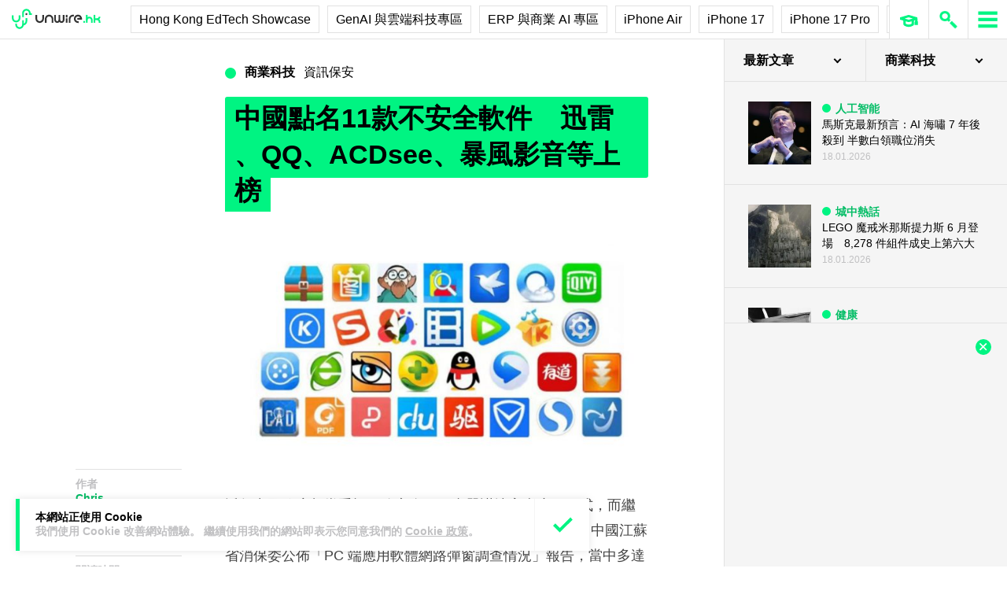

--- FILE ---
content_type: text/html; charset=utf-8
request_url: https://www.google.com/recaptcha/api2/aframe
body_size: 267
content:
<!DOCTYPE HTML><html><head><meta http-equiv="content-type" content="text/html; charset=UTF-8"></head><body><script nonce="-z6LSb6zXbO9vvEbV9dr2w">/** Anti-fraud and anti-abuse applications only. See google.com/recaptcha */ try{var clients={'sodar':'https://pagead2.googlesyndication.com/pagead/sodar?'};window.addEventListener("message",function(a){try{if(a.source===window.parent){var b=JSON.parse(a.data);var c=clients[b['id']];if(c){var d=document.createElement('img');d.src=c+b['params']+'&rc='+(localStorage.getItem("rc::a")?sessionStorage.getItem("rc::b"):"");window.document.body.appendChild(d);sessionStorage.setItem("rc::e",parseInt(sessionStorage.getItem("rc::e")||0)+1);localStorage.setItem("rc::h",'1768731910046');}}}catch(b){}});window.parent.postMessage("_grecaptcha_ready", "*");}catch(b){}</script></body></html>

--- FILE ---
content_type: text/css
request_url: https://cdn.unwire.hk/wp-content/plugins/easy-social-share-buttons3/assets/css/easy-social-share-buttons.min.css?ver=10.8
body_size: 11306
content:
.essb-mobile-sharebar,.essb-mobile-sharepoint{background-color:#111;color:#fafafa;position:fixed}.essb_clear{clear:both!important}.essb_links{word-wrap:normal!important;clear:both;margin:1em 0}.essb_links li,.essb_links li a,.essb_links li a .essb_icon,.essb_links li a .essb_network_name,.essb_links ul{font-size:100%;background-image:none;line-height:1em;text-transform:none;font-weight:400;margin:0;padding:0;border:0;outline:0;-webkit-box-sizing:content-box;box-sizing:content-box;-webkit-transform:translate3d(0,0,0);transform:translate3d(0,0,0);-webkit-font-smoothing:antialiased}.essb_links li,.essb_links ul{padding:0!important;margin:0!important;list-style:none!important}.essb_links li,.essb_links li a,.essb_links li a .essb_icon,.essb_links li a .essb_network_name{display:inline-block;vertical-align:middle}.essb_links li a{margin:2px 5px 2px 0;color:#fff!important;text-decoration:none;font-size:100%;background-clip:padding-box;-webkit-transition:.2s linear;transition:.2s linear}.essb_links .essb_icon{width:36px;height:36px;background-position:center;background-repeat:no-repeat}.essb-followme.essb-followme-full .essb_links,.essb_links .essb_vertical_name li a,.essb_links.essb_counter_modern_bottom.essb_counters .essb_icon,.essb_links.essb_links_center,.essb_links.essb_links_center li,.essb_links.essb_links_center li a,.essb_links.essb_network_align_center{text-align:center}.essb_links .essb_vertical_name li a .essb_network_name{display:block;margin:0 10px 8px}.essb-forced-hidden-always,.essb-pin .essb_links .essb-location-customize,.essb_displayed_sidebar .essb-sidebar-closed-clicked .essb_network_name,.essb_displayed_sidebar .essb_item.essb_after_more,.essb_displayed_sidebar .essb_link_less,.essb_displayed_sidebar:hover .essb_link_sidebar-close .essb_network_name,.essb_displayed_sidebar_right .essb_item.essb_after_more,.essb_links .essb_force_hide_name .essb_network_name,.essb_links .essb_hide_icon .essb_icon,.essb_links .essb_hide_icon .essb_svg_icon{display:none!important}.essb_displayed_sidebar_right .essb_links_list li.essb_totalcount_item .essb_t_l_big,.essb_displayed_sidebar_right .essb_links_list li.essb_totalcount_item .essb_t_r_big,.essb_links .essb_force_hide_name .essb_icon,.essb_links .essb_force_hide_name .essb_svg_icon,.essb_links.essb_displayed_sidebar .essb_totalcount_item .essb_t_l,.essb_links.essb_displayed_sidebar .essb_totalcount_item .essb_t_l_big,.essb_links.essb_displayed_sidebar .essb_totalcount_item .essb_t_r,.essb_links.essb_displayed_sidebar .essb_totalcount_item .essb_t_r_big,.essb_links.essb_width_flex li:last-of-type,.essb_links.essb_width_flex.essb_displayed_sidebar li:not(.essb_totalcount_item){margin-right:0!important}.essb_links .essb_hide_icon .essb_network_name{padding:10px 15px;margin-right:0!important}.essb_links .essb_hide_name a .essb_network_name{max-width:0;white-space:nowrap!important;overflow:hidden;-webkit-transition:.2s ease-in-out;transition:.2s ease-in-out;margin-right:0}.essb-followme.essb-followme-left .essb_links .essb_totalcount_item .essb_t_l_big,.essb_links .essb_hide_name a .essb_icon,.essb_links li a .essb_network_name.essb_noname{margin-right:0}.essb_links .essb_hide_name a:hover .essb_network_name,.essb_links.essb_sharebtn_button .essb_hide_name .essb_link_sharebtn a .essb_network_name,.essb_links.essb_sharebtn_text .essb_hide_name .essb_link_sharebtn a .essb_network_name{max-width:420px;margin-right:10px}.essb_links li a:hover .essb_counter_insidehover,.essb_links.essb_sharebtn_button .essb_force_hide_name .essb_link_sharebtn .essb_network_name,.essb_links.essb_sharebtn_text .essb_force_hide_name .essb_link_sharebtn .essb_network_name{display:inline-block}.essb_links.essb_sharebtn_counter_bottom .essb_link_sharebtn .essb_network_name{display:block!important;text-align:center;margin-right:0!important;font-size:10px;margin-bottom:5px}.essb_links.essb_sharebtn_text .essb_link_sharebtn .essb_icon{visibility:hidden;width:10px}.essb_links.essb_sharebtn_icon .essb_hide_icon .essb_link_sharebtn .essb_icon{display:inline-block;margin-right:0}.essb_links.essb_sharebtn_icon .essb_hide_icon .essb_link_sharebtn .essb_network_name{padding:0}.essb_links .essb_icon:before{font-size:18px!important;text-align:center;position:absolute;top:9px;left:9px}.essb_links li a .essb_network_name{margin-right:15px;font-size:14px}.essb_links.essb_network_align_right .essb_network_name{float:right;margin-top:10px}.essb_links.essb_links_right{text-align:right}.essb-mobile-sharebottom .essb_width_columns_4 li,.essb_links.essb_width_columns_4 li{width:25%}.essb-mobile-sharebottom .essb_width_columns_5 li,.essb_links.essb_width_columns_5 li{width:20%}.essb-mobile-sharebottom .essb_width_columns_6 li,.essb_links.essb_width_columns_6 li{width:16.6666%}.essb-mobile-sharebottom .essb_width_columns_7 li,.essb_links.essb_width_columns_7 li{width:14.285%}.essb-mobile-sharebottom .essb_width_columns_8 li,.essb_links.essb_width_columns_8 li{width:12.5%}.essb_links.essb_width_columns_9 li{width:11.1111%}.essb_links.essb_width_columns_10 li{width:10%}.essb_links.essb_width_columns_3 li{width:33.3333%}.essb-mobile-sharebottom .essb_width_columns_2 li,.essb_links.essb_width_columns_2 li{width:50%}.essb-mobile-sharebottom .essb_width_columns_2 li a,.essb-mobile-sharebottom .essb_width_columns_3 li a,.essb-mobile-sharebottom .essb_width_columns_4 li a,.essb-mobile-sharebottom .essb_width_columns_5 li a,.essb-mobile-sharebottom .essb_width_columns_6 li a,.essb-mobile-sharebottom .essb_width_columns_7 li a,.essb-mobile-sharebottom .essb_width_columns_8 li a,.essb_links.essb_nospace.essb_width_columns_1 li a,.essb_links.essb_nospace.essb_width_columns_10 li a,.essb_links.essb_nospace.essb_width_columns_2 li a,.essb_links.essb_nospace.essb_width_columns_3 li a,.essb_links.essb_nospace.essb_width_columns_4 li a,.essb_links.essb_nospace.essb_width_columns_5 li a,.essb_links.essb_nospace.essb_width_columns_6 li a,.essb_links.essb_nospace.essb_width_columns_7 li a,.essb_links.essb_nospace.essb_width_columns_8 li a,.essb_links.essb_nospace.essb_width_columns_9 li a,.essb_links.essb_width_columns_1 li{width:100%}.essb_links.essb_width_columns_1 li a,.essb_links.essb_width_columns_2 li a,.essb_links.essb_width_columns_3 li a,.essb_links.essb_width_columns_4 li a,.essb_links.essb_width_columns_5 li a{width:98%}.essb_links.essb_width_columns_10 li a,.essb_links.essb_width_columns_6 li a,.essb_links.essb_width_columns_7 li a,.essb_links.essb_width_columns_8 li a,.essb_links.essb_width_columns_9 li a{width:96%}.essb_nospace li a{margin-right:0!important;margin-bottom:0!important}.essb_links.essb_width_flex ul{display:flex;flex-direction:row;-webkit-flex-direction:row;align-items:stretch;-webkit-align-items:stretch}.essb_links.essb_width_flex li{flex:1;-webkit-flex:1;transition:flex .1s ease-in-out}.essb_links.essb_width_flex li:not(.essb_totalcount_item):hover{flex:1.3;-webkit-flex:1.3}.essb_links.essb_width_flex li:not(.essb_totalcount_item){margin-right:8px!important}.essb_links.essb_width_flex li a{width:100%;white-space:nowrap!important}.essb_links.essb_width_flex.essb_nospace li a{width:100%!important}.essb_links.essb_width_flex li.essb_link_less,.essb_links.essb_width_flex li.essb_link_more,.essb_links.essb_width_flex li.essb_link_more_dots,.essb_links.essb_width_flex li.essb_totalcount_item{width:inherit}.essb_links.essb_width_flex li.essb_link_less,.essb_links.essb_width_flex li.essb_totalcount_item{margin:auto 0!important;flex:none!important;-webkit-flex:none!important}.essb_links.essb_width_flex li.essb_totalcount_item .essb_totalcount.essb_t_l_big,.essb_links.essb_width_flex li.essb_totalcount_item .essb_totalcount.essb_t_r_big{margin-right:0;margin-left:0;padding:0 10px}.essb_links.essb_fixed{position:fixed;top:0;background:#fff;display:block;padding-top:10px;padding-bottom:10px;padding-right:10px;z-index:2000}.essb-adholder-bottom.essb-mobile-break,.essb-forced-hidden,.essb-mobile-sharebottom.essb-mobile-break,.essb_displayed_sidebar.essb_displayed_sidebar_right .essb_link_sidebar-close.essb-sidebar-closed-clicked a .essb_icon_sidebar-close .essb-svg-icon-chevron-right,.essb_displayed_sidebar.essb_displayed_sidebar_right .essb_link_sidebar-close:not(.essb-sidebar-closed-clicked) a .essb_icon_sidebar-close .essb-svg-icon-chevron-left,.essb_displayed_sidebar:not(.essb_displayed_sidebar_right) .essb_link_sidebar-close.essb-sidebar-closed-clicked a .essb_icon_sidebar-close .essb-svg-icon-chevron-left,.essb_displayed_sidebar:not(.essb_displayed_sidebar_right) .essb_link_sidebar-close:not(.essb-sidebar-closed-clicked) a .essb_icon_sidebar-close .essb-svg-icon-chevron-right,.essb_links .essb_after_more,.essb_links .essb_link_less a .essb_network_name,.essb_links .essb_link_more a .essb_network_name,.essb_links .essb_link_more_dots a .essb_network_name{display:none}.essb_links .essb-s-c-light,.essb_links .essb-s-ch-light:hover{color:#fff!important;fill:#fff}.essb_links .essb-s-c-dark,.essb_links .essb-s-ch-dark:hover{color:#212121!important;fill:#212121}.essb_links .essb-s-bgh-dark,.essb_links.essb_template_clear-retina li a:focus .essb_icon,.essb_links.essb_template_clear-retina li a:hover .essb_icon,.essb_links.essb_template_grey-round-retina li a:focus,.essb_links.essb_template_grey-round-retina li a:hover{background-color:#212121!important}.essb_links .essb-s-bh-dark:hover{border-color:#212121}.essb_links .essb_link_svg_icon .essb_icon{display:inline-flex;align-items:center;justify-content:center}.essb_links .essb_link_svg_icon svg{height:18px;width:auto;fill:currentColor}.essb_links .essb-s-bg-network,.essb_links .essb-s-bgh-network:hover{background-color:var(--essb-network)!important}.essb_links .essb-s-c-network,.essb_links .essb-s-ch-network:hover{color:var(--essb-network)!important;fill:var(--essb-network)}.essb_links .essb-s-b-network{border-color:var(--essb-network)}.essb_links .essb-s-bh-network:hover{border-color:var(--essb-network)!important}.essb_links .essb_counter:after,.essb_links .essb_counter_right:before{top:50%;margin-top:-4px;border-bottom:4px solid transparent;border-top:4px solid transparent;content:"";position:absolute}.essb_links .essb_link_facebook,.essb_links .essb_link_facebook_like{--essb-network:#0866FF}.essb_links .essb_link_del{--essb-network:#3398fc}.essb_links .essb_link_twitter{--essb-network:#00abf0}.essb_links .essb_link_twitter_x{--essb-network:#0f1419}.essb_links .essb_link_pinterest{--essb-network:#cd1c1f}.essb_links .essb_link_linkedin{--essb-network:#007bb6}.essb_links .essb_link_digg{--essb-network:#1b5791}.essb_links .essb_link_tumblr{--essb-network:#32506d}.essb_links .essb_link_vk{--essb-network:#45668e}.essb_links .essb_link_copy,.essb_links .essb_link_fintel,.essb_links .essb_link_instapaper,.essb_links .essb_link_mail,.essb_links .essb_link_print{--essb-network:#404040}.essb_links .essb_link_flattr{--essb-network:#8CB55B}.essb_links .essb_link_reddit{--essb-network:#FF5700}.essb_links .essb_link_amazon,.essb_links .essb_link_aol,.essb_links .essb_link_buffer{--essb-network:#111111}.essb_links .essb_link_love,.essb_links .essb_link_weibo{--essb-network:#ED1C24}.essb_links .essb_link_pocket{--essb-network:#EE4055}.essb_links .essb_link_xing{--essb-network:#135a5b}.essb_links .essb_link_ok{--essb-network:#F4731C}.essb_links .essb_link_less,.essb_links .essb_link_more{--essb-network:#c5c5c5}.essb_links .essb_link_whatsapp{--essb-network:#1D9E11}.essb_links .essb_link_meneame{--essb-network:#FF7D12}.essb_links .essb_link_blogger{--essb-network:#f59038}.essb_links .essb_link_yahoomail{--essb-network:#511295}.essb_links .essb_link_gmail{--essb-network:#dd4b39}.essb_links .essb_link_newsvine{--essb-network:#0d642e}.essb_links .essb_link_hackernews{--essb-network:#f08641}.essb_links .essb_link_evernote{--essb-network:#7cbf4b}.essb_links .essb_link_myspace{--essb-network:#3a5998}.essb_links .essb_link_mailru{--essb-network:#FAA519}.essb_links .essb_link_viadeo{--essb-network:#222222}.essb_links .essb_link_line{--essb-network:#2CBF13}.essb_links .essb_link_flipboard{--essb-network:#B31F17}.essb_links .essb_link_comments{--essb-network:#444}.essb_links .essb_link_yummly{--essb-network:#e26326}.essb_links .essb_link_sms{--essb-network:#4ea546}.essb_links .essb_link_viber{--essb-network:#7d539d}.essb_links .essb_link_telegram{--essb-network:#0088cc}.essb_links .essb_link_subscribe{--essb-network:#2c9ab7}.essb_links .essb_link_messenger{--essb-network:#0d87ff}.essb_links .essb_link_kakaotalk{--essb-network:#FBE600}.essb_links .essb_link_share,.essb_links .essb_link_sharebtn{--essb-network:#2B6A94}.essb_links .essb_link_livejournal{--essb-network:#0ca8ec}.essb_links .essb_link_yammer{--essb-network:#3469BA}.essb_links .essb_link_meetedgar{--essb-network:#6cbdc5}.essb_links .essb_link_mix{--essb-network:#ff8226}.essb_links .essb_hide_name .essb_link_less a:focus .essb_icon,.essb_links .essb_hide_name .essb_link_less a:hover .essb_icon,.essb_links .essb_hide_name .essb_link_more a:focus .essb_icon,.essb_links .essb_hide_name .essb_link_more a:hover .essb_icon,.essb_links .essb_hide_name .essb_link_more_dots a:focus .essb_icon,.essb_links .essb_hide_name .essb_link_more_dots a:hover .essb_icon,.essb_links .essb_link_less a .essb_icon,.essb_links .essb_link_more a .essb_icon,.essb_links .essb_link_more_dots a .essb_icon{margin-right:0!important;margin-left:0!important;padding:0}.essb_links .essb_counter_insidename{margin-left:5px;font-weight:700}.essb_links .essb_counter,.essb_links .essb_counter_right{position:relative;display:inline-block;border:1px solid #ddd;vertical-align:0;font-size:11px;color:#999;background:#fff;border-radius:4px;z-index:2;min-width:10px;padding:0 5px;line-height:24px;text-align:center}.essb_links .essb_counter:after{right:-4px;border-left:4px solid #fff}.essb_links .essb_counter_right{right:5px}.essb_links .essb_counter_right:before{left:-4px;border-right:4px solid #fff}.essb_links.essb_counter_modern_left .essb_counter{right:-5px;margin-right:10px!important;border-radius:4px;-moz-border-radius:4px;-webkit-border-radius:4px;min-width:24px;text-align:center;background:#e6e7e9;color:#666;border:0}.essb_links.essb_counter_modern_right .essb_counter_right{right:0;margin-left:5px;margin-right:10px;border-radius:4px;-moz-border-radius:4px;-webkit-border-radius:4px;min-width:24px;text-align:center;background:#e6e7e9;color:#666;border:0}.essb_links.essb_counter_modern_right .essb_counter_right:before{border-right:6px solid #e6e7e9}.essb_links.essb_counter_modern_left .essb_counter:after{border-left:6px solid #e6e7e9}.essb_links.essb_counter_modern_top .essb_counter{right:0;margin-bottom:7px;border-radius:4px;-moz-border-radius:4px;-webkit-border-radius:4px;max-width:30px;text-align:center;background:#e6e7e9;color:#666;border:0;display:block}.essb_links.essb_counter_modern_top .essb_counter:after{border-left:6px solid transparent;border-right:6px solid transparent;border-top:6px solid #e6e7e9;top:100%;left:50%;right:6px;margin-top:-2px;margin-left:-6px;margin-right:6px}.essb_links.essb_counter_modern_top_mini .essb_counter{position:absolute;top:-5px;right:10px;line-height:1;padding:4px;border-radius:4px;font-size:10px;background:#000638;color:#fff;border:0}.essb_links.essb_counter_modern_top_mini .essb_counter:after{border-left:0 solid #e6e7e9}.essb_links .essb_counter_topn{display:block;font-weight:700;text-align:center;margin-left:0;margin-right:0;margin-top:5px}.essb_links.essb_counter_modern_bottom.essb_counters .essb_network_name{display:block;font-weight:700;text-align:center;width:100%;margin-bottom:8px}.essb_links .essb_counter_insidebeforename{margin-right:5px;font-weight:700}.essb_links .essb_vertical_name .essb_counter_insidebeforename{margin-right:0;font-size:12px;display:block}.essb_links.essb_counter_inside_mini .essb_counter_inside,.essb_links.essb_counter_inside_mini .essb_counter_insidebeforename,.essb_links.essb_counter_inside_mini .essb_counter_insidename{background:rgba(0,0,0,.4);font-size:11px;padding:0 6px;line-height:18px;font-weight:400;display:inline-block;border-radius:5px}.essb_links.essb_counter_inside_mini .essb_counter_insidename{margin-left:10px}.essb_links .essb_counter_insidehover{display:none;font-size:14px;font-weight:700;margin-right:10px}.essb_links .essb-tc-block{display:flex;align-items:center;justify-content:center;margin:0 10px}.essb_links .essb-tc-style-text{font-size:15px;line-height:1em}.essb_links .essb-tc-style-text .essb-tc-block-text{margin-right:.25em}.essb_links .essb-tc-style-text .essb-tc-block-number{font-weight:600}.essb_links .essb-tc-style-text-big,.essb_links .essb-tc-style-text-big-icon .essb-tc-block-values{display:flex;flex-direction:column;align-items:center;justify-content:center}.essb_links .essb-tc-style-text-big .essb-tc-block-number,.essb_links .essb-tc-style-text-big-icon .essb-tc-block-values .essb-tc-block-number{font-size:18px;line-height:18px;font-weight:700;text-align:center}.essb_links .essb-tc-style-text-big .essb-tc-block-text,.essb_links .essb-tc-style-text-big-icon .essb-tc-block-values .essb-tc-block-text{font-size:11px;text-transform:uppercase;line-height:11px;font-weight:400;margin-top:.2em}.essb_links .essb-tc-style-text-big-icon .essb-svg-icon{width:18px;height:18px;margin-right:.4em}.essb_links.essb_template_bold-retina li a,.essb_links.essb_template_classic-round-retina li a,.essb_links.essb_template_fancy-bold-retina li a{border-radius:4px;-webkit-border-radius:4px}.essb_links.essb_template_bold-retina li a:focus,.essb_links.essb_template_bold-retina li a:hover,.essb_links.essb_template_copy-retina a:focus,.essb_links.essb_template_copy-retina a:hover,.essb_links.essb_template_default-retina a:focus,.essb_links.essb_template_default-retina a:hover,.essb_links.essb_template_deluxe-retina a:focus,.essb_links.essb_template_deluxe-retina a:hover,.essb_links.essb_template_fancy-bold-retina li a:focus,.essb_links.essb_template_fancy-bold-retina li a:hover,.essb_links.essb_template_fancy-retina a:focus,.essb_links.essb_template_fancy-retina a:hover,.essb_links.essb_template_flat-retina a:focus,.essb_links.essb_template_flat-retina a:hover,.essb_links.essb_template_jumbo-retina a:focus,.essb_links.essb_template_jumbo-retina a:hover,.essb_links.essb_template_metro-bold-retina li a:focus,.essb_links.essb_template_metro-bold-retina li a:hover,.essb_links.essb_template_tiny-retina a:focus,.essb_links.essb_template_tiny-retina a:hover{color:#fff!important;background:-moz-linear-gradient(top,rgba(0,0,0,.05) 0,rgba(0,0,0,.3) 100%);background:-webkit-gradient(linear,left top,left bottom,color-stop(0,rgba(0,0,0,.05)),color-stop(100%,rgba(0,0,0,.3)));background:-webkit-linear-gradient(top,rgba(0,0,0,.05) 0,rgba(0,0,0,.3) 100%);background:-o-linear-gradient(top,rgba(0,0,0,.05) 0,rgba(0,0,0,.3) 100%);background:-ms-linear-gradient(top,rgba(0,0,0,.05) 0,rgba(0,0,0,.3) 100%);background:linear-gradient(to bottom,rgba(0,0,0,.05) 0,rgba(0,0,0,.3) 100%);background-clip:padding-box;-webkit-transition:background 50ms linear;-moz-transition:background 50ms linear;-ms-transition:background 50ms linear;-o-transition:background 50ms linear;transition:background 50ms linear}.essb_links.essb_template_bold-retina .essb_icon{background-color:rgba(0,0,0,.15);-webkit-border-radius:4px;-moz-border-radius:4px;border-radius:4px}.essb_links.essb_template_bold-retina .essb_network_name,.essb_links.essb_template_fancy-bold-retina .essb_network_name,.essb_links.essb_template_metro-bold-retina .essb_network_name{font-weight:700}.essb_links.essb_template_bold-retina .essb_hide_name a:hover .essb_icon,.essb_links.essb_template_bold-retina li a .essb_icon,.essb_links.essb_template_fancy-bold-retina .essb_hide_name a:hover .essb_icon,.essb_links.essb_template_fancy-bold-retina li a .essb_icon{margin-right:8px}.essb_links.essb_template_default-retina li a,.essb_links.essb_template_flat-retina li a{box-shadow:inset 0 -4px 0 rgba(0,0,0,.15);border-radius:3px;-webkit-border-radius:3px;-webkit-box-shadow:inset 0 -4px 0 rgba(0,0,0,.2)}.essb_links.essb_template_default-retina .essb_links_list:hover li a{opacity:.5}.essb_displayed_sidebar .essb-sidebar-closed-clicked.essb_link_sidebar-close a,.essb_displayed_sidebar:hover .essb_link_sidebar-close a,.essb_links.essb_template_default-retina .essb_links_list:hover li a:hover,.essb_links.essb_template_flow-jump-retina li a:focus .essb_network_name,.essb_links.essb_template_flow-jump-retina li a:hover .essb_network_name{opacity:1}.essb_links.essb_template_dark-retina a{background-color:#111!important}.essb_links.essb_template_color-leafs .essb_link_kakaotalk a:focus,.essb_links.essb_template_color-leafs .essb_link_kakaotalk a:hover,.essb_links.essb_template_dark-retina .essb_link_kakaotalk a,.essb_links.essb_template_grey-fill-retina .essb_link_kakaotalk a,.essb_links.essb_template_grey-leafs .essb_link_kakaotalk a,.essb_links.essb_template_grey-round-retina .essb_link_kakaotalk a,.essb_links.essb_template_modern-retina li a:focus,.essb_links.essb_template_modern-retina li a:hover,.essb_links.essb_template_round-retina li a:focus,.essb_links.essb_template_round-retina li a:hover{color:#fff!important}.essb_links.essb_template_metro-retina a:focus,.essb_links.essb_template_metro-retina a:hover{color:#fff!important;background:-moz-linear-gradient(top,rgba(255,255,255,.35) 0,rgba(255,255,255,0) 100%);background:-webkit-gradient(linear,left top,left bottom,color-stop(0,rgba(255,255,255,.35)),color-stop(100%,rgba(255,255,255,0)));background:-webkit-linear-gradient(top,rgba(255,255,255,.35) 0,rgba(255,255,255,0) 100%);background:-o-linear-gradient(top,rgba(255,255,255,.35) 0,rgba(255,255,255,0) 100%);background:-ms-linear-gradient(top,rgba(255,255,255,.35) 0,rgba(255,255,255,0) 100%);background:linear-gradient(to bottom,rgba(255,255,255,.35) 0,rgba(255,255,255,0) 100%);background-clip:padding-box}.essb_links.essb_template_big-retina li a{border-radius:5px;-webkit-border-radius:5px;background-image:-webkit-gradient(linear,0 100%,0 0,from(rgba(255,255,255,0)),to(rgba(255,255,255,.26)));background-image:-webkit-linear-gradient(bottom,rgba(255,255,255,0) 0,rgba(255,255,255,.26) 100%);background-image:-moz-linear-gradient(bottom,rgba(255,255,255,0) 0,rgba(255,255,255,.26) 100%);background-image:-o-linear-gradient(bottom,rgba(255,255,255,0) 0,rgba(255,255,255,.26) 100%);background-image:linear-gradient(to top,rgba(255,255,255,0) 0,rgba(255,255,255,.26) 100%)}.essb_links.essb_template_big-retina a:focus,.essb_links.essb_template_big-retina a:hover{color:#fff!important;background-image:-webkit-gradient(linear,0 100%,0 0,from(rgba(155,155,155,0)),to(rgba(155,155,155,.46)));background-image:-webkit-linear-gradient(bottom,rgba(155,155,155,0) 0,rgba(155,155,155,.46) 100%);background-image:-moz-linear-gradient(bottom,rgba(155,155,155,0) 0,rgba(155,155,155,.46) 100%);background-image:-o-linear-gradient(bottom,rgba(155,155,155,0) 0,rgba(155,155,155,.46) 100%);background-image:linear-gradient(to top,rgba(155,155,155,0) 0,rgba(155,155,155,.46) 100%);box-shadow:0 1px 1px rgba(0,0,0,.19),inset 0 0 5px rgba(155,155,155,.38);background-clip:padding-box}.essb_links.essb_template_circles-retina a,.essb_links.essb_template_clear-retina a,.essb_links.essb_template_clear-retina a:focus,.essb_links.essb_template_clear-retina a:hover,.essb_links.essb_template_clear-retina li a:focus,.essb_links.essb_template_clear-retina li a:hover,.essb_links.essb_template_grey-circles-outline-retina li a:focus,.essb_links.essb_template_grey-circles-outline-retina li a:hover,.essb_links.essb_template_light-retina a,.essb_links.essb_template_light-retina a:focus,.essb_links.essb_template_light-retina a:hover,.essb_links.essb_template_round-retina a{background-color:transparent!important}.essb_links.essb_template_copy-retina .essb_icon,.essb_links.essb_template_tiny-retina .essb_icon{width:28px;height:28px}.essb_links.essb_template_copy-retina .essb_icon:before,.essb_links.essb_template_tiny-retina .essb_icon:before{font-size:14px!important;top:7px;left:7px}.essb_links.essb_template_copy-retina li a .essb_network_name,.essb_links.essb_template_tiny-retina li a .essb_network_name{font-size:13px}.essb_links.essb_template_round-retina li a{border-radius:18px;-webkit-border-radius:18px;box-shadow:1px 1px 3px 0 rgba(0,0,0,.2)}.essb_links.essb_template_clear-retina li a:focus,.essb_links.essb_template_clear-retina li a:hover,.essb_links.essb_template_round-retina li.essb_link_less a,.essb_links.essb_template_round-retina li.essb_link_more a,.essb_links.essb_template_round-retina li.essb_link_more_dots a{color:#212121!important}.essb_links.essb_template_modern-retina li a{border-top-left-radius:7px;border-top-right-radius:7px;-moz-border-top-left-radius:7px;-moz-border-top-right-radius:7px;box-shadow:1px 1px 3px 0 rgba(0,0,0,.2)}.essb_links.essb_template_modern-retina a{background-color:transparent!important;border-bottom-width:3px;border-bottom-style:solid}.essb_links.essb_template_circles-retina li a{border-radius:18px;-webkit-border-radius:18px;border-width:2px;border-style:solid}.essb_links.essb_template_blocks-retina li a,.essb_links.essb_template_grey-blocks-outline-retina li a{border-radius:0;-webkit-border-radius:0px}.essb_links.essb_template_grey-circles-retina li a{border:1px solid #bfbfbf;color:#666!important;background-color:transparent!important;border-radius:18px;-webkit-border-radius:18px}.essb_links.essb_template_grey-blocks-retina li a:focus,.essb_links.essb_template_grey-blocks-retina li a:hover,.essb_links.essb_template_grey-circles-retina li a:focus,.essb_links.essb_template_grey-circles-retina li a:hover{color:#fff!important;border:1px solid transparent}.essb_links.essb_template_grey-blocks-retina li a{border:1px solid #bfbfbf;color:#666!important;background-color:transparent!important}.essb_links.essb_template_clear-retina li a{color:#343434!important;background-color:transparent!important;font-weight:700}.essb_links.essb_template_clear-retina a .essb_network_name,.essb_links.essb_template_deluxe-retina .essb_network_name,.essb_links.essb_template_lollipop-retina a .essb_network_name{margin-left:5px}.essb_links.essb_template_clear-retina a .essb_icon,.essb_links.essb_template_lollipop-retina a .essb_icon{color:#fff!important;border-radius:18px;-webkit-border-radius:18px}.essb_links.essb_template_copy-retina a{-webkit-border-radius:3px;-moz-border-radius:3px;border-radius:3px}.essb_links.essb_template_copy-retina .essb_counter_right{position:relative;right:6px;top:0;display:inline-block;padding:6px 7px;border:2px solid #ddd;border-left-width:0;vertical-align:0;font-size:11px;color:#999;background:#fff;border-radius:0 4px 4px 0}.essb_links.essb_template_copy-retina .essb_counter_right:before{content:"";position:absolute;left:0;top:50%;margin-top:0;border-right:0px solid #fff;border-bottom:0 solid transparent;border-top:0 solid transparent}.essb_links.essb_template_dimmed-retina a{background-color:transparent!important;-webkit-border-radius:3px;-moz-border-radius:3px;border-radius:3px;opacity:.7}.essb_links.essb_template_dimmed-retina li a:focus,.essb_links.essb_template_dimmed-retina li a:hover{color:#fff!important;opacity:1}.essb_links.essb_template_grey-retina a{background-color:transparent!important;color:#454545!important;opacity:.5}.essb_links.essb_template_grey-retina li a:focus,.essb_links.essb_template_grey-retina li a:hover{background-color:transparent!important;color:#323232!important;opacity:1}.essb_links.essb_template_color-circles-retina .essb_icon,.essb_links.essb_template_jumbo-retina .essb_icon{width:48px;height:48px}.essb_links.essb_template_jumbo-retina .essb_icon:before{font-size:24px!important;top:12px;left:12px}.essb_links.essb_template_jumbo-retina li a .essb_network_name{font-size:15px}.essb_links.essb_template_jumbo-round-retina a{-webkit-border-radius:5px;-moz-border-radius:5px;border-radius:5px}.essb_links.essb_template_deluxe-retina a,.essb_links.essb_template_fancy-retina a{-webkit-border-radius:4px;-moz-border-radius:4px;border-radius:4px}.essb_links.essb_template_fancy-retina a .essb_icon{background-color:rgba(0,0,0,.2);width:28px;height:28px;border-radius:14px;-webkit-border-radius:14px;margin:5px}.essb_links.essb_template_deluxe-retina a:focus .essb_icon,.essb_links.essb_template_deluxe-retina a:hover .essb_icon,.essb_links.essb_template_fancy-bold-retina a:hover .essb_icon,.essb_links.essb_template_fancy-retina a:focus .essb_icon,.essb_links.essb_template_fancy-retina a:hover .essb_icon{background-color:rgba(0,0,0,.4)}.essb_links.essb_template_fancy-retina .essb_icon:before{font-size:14px!important;text-align:center;position:absolute;top:7px;left:7px}.essb_links.essb_template_deluxe-retina a .essb_icon{background-color:rgba(0,0,0,.2);-webkit-border-radius:4px;-moz-border-radius:4px;border-radius:4px;width:32px;height:32px}.essb_links.essb_template_deluxe-retina .essb_icon:before,.essb_links.essb_template_fancy-bold-retina .essb_icon:before{font-size:16px!important;text-align:center;position:absolute;top:8px;left:8px}.essb_links.essb_template_fancy-bold-retina a .essb_icon{background-color:rgba(0,0,0,.2);width:32px;height:32px;border-radius:16px;-webkit-border-radius:16px;margin:5px}.essb_links.essb_template_retro-retina{font-family:Oswald,helvetica,arial,sans-serif}.essb_links.essb_template_retro-retina li a{-webkit-box-shadow:1px 1px 2px 0 rgba(94,65,47,.2);-moz-box-shadow:1px 1px 2px 0 rgba(94,65,47,.2);box-shadow:1px 1px 2px 0 rgba(94,65,47,.2);background-color:#fdefc6!important;opacity:.8;color:#363636!important}.essb_links.essb_template_retro-retina a:focus,.essb_links.essb_template_retro-retina a:hover{background-clip:padding-box;opacity:1;background-color:#fef8e7!important;-webkit-box-shadow:inset 1px 1px 2px 0 rgba(94,65,47,.2);-moz-box-shadow:inset 1px 1px 2px 0 rgba(94,65,47,.2);box-shadow:inset 1px 1px 2px 0 rgba(94,65,47,.2)}.essb_links.essb_template_default4-retina a{box-shadow:inset 0 -4px 0 rgba(0,0,0,.15);border-radius:4px;-webkit-border-radius:4px;-webkit-box-shadow:inset 0 -4px 0 rgba(0,0,0,.2);font-weight:700}.essb_links.essb_template_default4-retina a:focus,.essb_links.essb_template_default4-retina a:hover{background-color:#363636!important}.essb_links.essb_template_clear-rounded-retina a .essb_icon{color:#fff!important;border-radius:4px;-webkit-border-radius:4px}.essb_links.essb_template_grey-fill-retina a{background-color:#454545!important}.essb_links.essb_template_grey-fill-retina a:focus,.essb_links.essb_template_grey-fill-retina a:hover{background-color:#717171!important}.essb_links.essb_template_white-fill-retina a{background-color:#fff!important;color:#656565!important}.essb_links.essb_template_white-fill-retina a:focus,.essb_links.essb_template_white-fill-retina a:hover{background-color:#fff!important;color:#121212!important}.essb_links.essb_template_white-retina a{background-color:transparent!important;color:#f3f4f5!important}.essb_links.essb_template_white-retina a:focus,.essb_links.essb_template_white-retina a:hover{background-color:transparent!important;color:#e3e4e5!important}.essb_links.essb_template_grey-round-retina li a{background-color:#616161!important;border-radius:18px;-webkit-border-radius:18px}.essb_links.essb_template_modern-slim-retina li a{border-top-left-radius:0;border-top-right-radius:0;-moz-border-top-left-radius:0;-moz-border-top-right-radius:0;box-shadow:none!important;border-bottom-width:2px!important}.essb_links.essb_template_color-leafs li a{border-radius:14px 0}.essb_links.essb_template_color-leafs li a:focus,.essb_links.essb_template_color-leafs li a:hover{background-color:#353535!important}.essb_links.essb_template_grey-leafs li a{border-radius:14px 0;background-color:#353535!important}.essb_links.essb_tempate_color-blocks-outline-retina li a:focus,.essb_links.essb_tempate_color-blocks-outline-retina li a:hover,.essb_links.essb_tempate_color-circles-outline-retina li a:focus,.essb_links.essb_tempate_color-circles-outline-retina li a:hover{background-color:transparent!important;color:#515151!important;border-color:#515151!important}.essb_links.essb_template_grey-circles-outline-retina li a{background-color:transparent!important;color:#969696!important;border:2px solid #969696!important;border-radius:18px;-webkit-border-radius:18px}.essb_links.essb_template_dark-outline-retina li a{background-color:transparent!important;opacity:.5;color:#454545!important;border:2px solid #454545!important}.essb_links.essb_template_dark-outline-retina li a:focus,.essb_links.essb_template_dark-outline-retina li a:hover{background-color:transparent!important;opacity:1;color:#454545!important;border:2px solid #454545!important}.essb_links.essb_template_dark-round-outline-retina li a{border-radius:18px;-webkit-border-radius:18px}.essb_links.essb_template_classic-retina li a{background:#fafbfc;background:-moz-linear-gradient(top,#fafbfc 0,#efefee 100%);background:-webkit-linear-gradient(top,#fafbfc 0,#efefee 100%);background:linear-gradient(to bottom,#fafbfc 0,#efefee 100%);border:1px solid #e1e1e1}.essb_links.essb_template_classic-fancy-retina li a{background-color:#fafafa!important;box-shadow:none!important;border-radius:4px;-webkit-border-radius:4px}.essb_links.essb_template_classic-fancy-retina li a:focus,.essb_links.essb_template_classic-fancy-retina li a:hover{-webkit-box-shadow:inset 0 4px 3px 0 rgba(0,0,0,.2)!important;-moz-box-shadow:inset 0 4px 3px 0 rgba(0,0,0,.2)!important;box-shadow:inset 0 4px 3px 0 rgba(0,0,0,.2)!important}.essb_links.essb_template_color-circles-retina li a{border-radius:24px;-webkit-border-radius:24px}.essb_links.essb_template_color-circles-retina .essb_icon:before{font-size:22px!important;top:13px;left:13px}.essb_links.essb_template_massive-retina .essb_icon{width:55px;height:55px}.essb_links.essb_template_massive-retina .essb_icon:before{font-size:35px!important;top:10px;left:10px}.essb_links.essb_template_massive-retina .essb_network_name{font-size:11px}.essb_links.essb_template_massive-retina .essb_vertical_name li a .essb_network_name{margin:0 10px 12px}.essb_links.essb_template_cutoff-fill-retina,.essb_links.essb_template_cutoff-retina{overflow:hidden}.essb_links.essb_template_cutoff-fill-retina li a .essb_icon:before,.essb_links.essb_template_cutoff-retina li a .essb_icon:before{font-size:24px!important}.essb_links.essb_template_cutoff-fill-retina li a .essb_icon,.essb_links.essb_template_cutoff-retina li a .essb_icon{width:40px!important;height:40px!important;top:8px!important;left:8px!important}.essb_links.essb_template_cutoff-retina li a{border-radius:3px;-webkit-border-radius:3px;box-shadow:none;-webkit-transition:.1s cubic-bezier(.42, 0, .58, 1);transition:.1s cubic-bezier(.42, 0, .58, 1);top:16px;position:relative}.essb_displayed_sidebar.essb_sidebar_location_top,.essb_links.essb_template_cutoff-fill-retina li a:hover,.essb_links.essb_template_cutoff-retina li a:hover{top:0}.essb_links.essb_template_cutoff-fill-retina li a{border-radius:4px;-webkit-border-radius:4px;box-shadow:none;-webkit-transition:.1s cubic-bezier(.42, 0, .58, 1);transition:.1s cubic-bezier(.42, 0, .58, 1);top:16px;position:relative}.essb_links.essb_template_modern-light-retina li a{background-color:#fff!important;border-radius:4px;-webkit-border-radius:4px;box-shadow:none;transition-property:background-color;transition-duration:.2s;transition-timing-function:linear}.essb_links.essb_template_modern-light-retina li a .essb_icon{width:36px!important;height:36px!important;top:8px!important;left:8px!important}.essb_links.essb_template_modern-light-retina li a .essb_icon:before{font-size:20px!important}.essb_links.essb_template_modern-light-retina li a .essb_network_name{font-size:13px;text-transform:uppercase}.essb_links.essb_template_tiny-color-circles-retina li a{border-radius:16px;-webkit-border-radius:16px}.essb_links.essb_template_tiny-color-circles-retina .essb_icon{width:32px;height:32px}.essb_links.essb_template_tiny-color-circles-retina .essb_icon:before{font-size:16px!important;top:8px;left:8px}.essb_links.essb_template_tiny-color-circles-retina li a .essb_network_name{font-size:12px;text-transform:uppercase;font-weight:400}.essb_links.essb_template_lollipop-retina li a{color:#565656!important;background-color:transparent!important;font-weight:400;font-size:11px;text-transform:uppercase}.essb_links.essb_template_lollipop-retina li a .essb_network_name{text-transform:uppercase;font-size:11px}.essb_links.essb_template_lollipop-retina li a:focus,.essb_links.essb_template_lollipop-retina li a:hover{color:#d8335b!important}.essb_links.essb_template_lollipop-retina li a:focus .essb_icon,.essb_links.essb_template_lollipop-retina li a:hover .essb_icon{background-color:#eb97ab!important}.essb_links.essb_template_lollipop-retina li.essb_link_less a .essb_icon,.essb_links.essb_template_lollipop-retina li.essb_link_more a .essb_icon,.essb_links.essb_template_lollipop-retina li.essb_link_more_dots a .essb_icon{background-color:#c2cfcd!important}.essb_links.essb_template_lollipop-retina .essb_link_meneame a .essb_icon{background-color:#ffbe89!important}.essb_links.essb_template_lollipop-retina .essb_link_whatsapp a .essb_icon{background-color:#83f179!important}.essb_links.essb_template_lollipop-retina .essb_link_flattr a .essb_icon{background-color:#c5daad!important}.essb_links.essb_template_lollipop-retina .essb_link_ok a .essb_icon{background-color:#f9b98d!important}.essb_links.essb_template_lollipop-retina .essb_link_xing a .essb_icon{background-color:#4fd8da!important}.essb_links.essb_template_lollipop-retina .essb_link_weibo a .essb_icon{background-color:#f68a8e!important}.essb_links.essb_template_lollipop-retina .essb_link_pocket a .essb_icon{background-color:#f8adb6!important}.essb_links.essb_template_lollipop-retina .essb_link_tumblr a .essb_icon{background-color:#82a4c7!important}.essb_links.essb_template_lollipop-retina .essb_link_copy a .essb_icon,.essb_links.essb_template_lollipop-retina .essb_link_mail a .essb_icon,.essb_links.essb_template_lollipop-retina .essb_link_print a .essb_icon{background-color:#91ced7!important}.essb_links.essb_template_lollipop-retina .essb_link_del a .essb_icon{background-color:#a8d3fe!important}.essb_links.essb_template_lollipop-retina .essb_link_buffer a .essb_icon{background-color:#5a5a5a!important}.essb_links.essb_template_lollipop-retina .essb_link_love a .essb_icon{background-color:#f7a3a2!important}.essb_links.essb_template_lollipop-retina .essb_link_twitter a .essb_icon{background-color:#95e7ed!important}.essb_links.essb_template_lollipop-retina .essb_link_facebook a .essb_icon{background-color:#849fbb!important}.essb_links.essb_template_lollipop-retina .essb_link_pinterest a .essb_icon{background-color:#ed939d!important}.essb_links.essb_template_lollipop-retina .essb_link_digg a .essb_icon{background-color:#80b4e7!important}.essb_links.essb_template_lollipop-retina .essb_link_linkedin a .essb_icon{background-color:#8bb7d9!important}.essb_links.essb_template_lollipop-retina .essb_link_vk a .essb_icon{background-color:#97b1cf!important}.essb_links.essb_template_lollipop-retina .essb_link_reddit a .essb_icon{background-color:#d8e2ec!important}.essb_links.essb_template_lollipop-retina .essb_link_blogger a .essb_icon{background-color:#fbcfa9!important}.essb_links.essb_template_lollipop-retina .essb_link_amazon a .essb_icon{background-color:#aa8c91!important}.essb_links.essb_template_lollipop-retina .essb_link_yahoomail a .essb_icon{background-color:#af74ee!important}.essb_links.essb_template_lollipop-retina .essb_link_gmail a .essb_icon{background-color:#eea79e!important}.essb_links.essb_template_lollipop-retina .essb_link_newsvine a .essb_icon{background-color:#45e782!important}.essb_links.essb_template_lollipop-retina .essb_link_hackernews a .essb_icon{background-color:#f9ccaf!important}.essb_links.essb_template_lollipop-retina .essb_link_evernote a .essb_icon{background-color:#bcdea3!important}.essb_links.essb_template_lollipop-retina .essb_link_aol a .essb_icon,.essb_links.essb_template_lollipop-retina .essb_link_viadeo a .essb_icon{background-color:#999!important}.essb_links.essb_template_lollipop-retina .essb_link_myspace a .essb_icon{background-color:#94aad6!important}.essb_links.essb_template_lollipop-retina .essb_link_mailru a .essb_icon{background-color:#fdd38d!important}.essb_links.essb_template_lollipop-retina .essb_link_line a .essb_icon{background-color:#8bf279!important}.essb_links.essb_template_lollipop-retina .essb_link_flipboard a .essb_icon{background-color:#eb6d66!important}.essb_links.essb_template_lollipop-retina .essb_link_comments a .essb_icon{background-color:#989898!important}.essb_links.essb_template_lollipop-retina .essb_link_yummly a .essb_icon{background-color:#f0ae8f!important}.essb_links.essb_template_lollipop-retina .essb_link_sms a .essb_icon{background-color:#97d091!important}.essb_links.essb_template_lollipop-retina .essb_link_viber a .essb_icon{background-color:#b79ccb!important}.essb_links.essb_template_lollipop-retina .essb_link_telegram a .essb_icon{background-color:#55c6ff!important}.essb_links.essb_template_lollipop-retina .essb_link_subscribe a .essb_icon{background-color:#fac3b5!important}.essb_links.essb_template_lollipop-retina .essb_link_messenger a .essb_icon{background-color:#95caff!important}.essb_links.essb_template_lollipop-retina .essb_link_kakaotalk a .essb_icon{background-color:#fff584!important}.essb_links.essb_template_lollipop-retina .essb_link_sharebtn a .essb_icon{background-color:#e2999f!important}.essb_links.essb_template_lollipop-retina .essb_link_livejournal a .essb_icon{background-color:#77d1f8!important}.essb_links.essb_template_lollipop-retina .essb_link_yammer a .essb_icon{background-color:#3469ba!important}.essb_links.essb_template_lollipop-retina .essb_link_meetedgar a .essb_icon{background-color:#6cbdc5!important}.essb_links.essb_template_lollipop-retina .essb_link_fintel a .essb_icon,.essb_links.essb_template_lollipop-retina .essb_link_instapaper a .essb_icon{background-color:#404040!important}.essb_links.essb_template_lollipop-retina .essb_link_mix a .essb_icon{background-color:#ff8226!important}.essb_links.essb_template_rainbow-retina li a{color:#fff!important;background:#e12f67;background:-webkit-gradient(linear,333 0,0 337,from(#8043af),color-stop(.029,#8442aa),color-stop(.029,#8740a9),color-stop(.042,#8842a8),color-stop(.059,#8d3fa7),color-stop(.067,#8d41a4),color-stop(.164,#9d3d9c),color-stop(.164,#9f3c9a),color-stop(.202,#a63b96),color-stop(.202,#a73a97),color-stop(.23,#a83b96),color-stop(.23,#aa3a92),color-stop(.253,#ac3990),color-stop(.312,#b63a8b),color-stop(.35,#b93a88),color-stop(.35,#bb3986),color-stop(.374,#bc3986),color-stop(.374,#be3884),color-stop(.397,#c03a83),color-stop(.403,#c13c83),color-stop(.412,#c4397f),color-stop(.443,#c63b7a),color-stop(.469,#ca3d75),color-stop(.475,#cb3c75),color-stop(.494,#ca3e74),color-stop(.494,#cc3d74),color-stop(.503,#ce3e75),color-stop(.503,#cf3d74),color-stop(.591,#d84466),color-stop(.591,#d94367),color-stop(.904,#ef6744),color-stop(.951,#f26a43),color-stop(.951,#f26c42),color-stop(.978,#f3703f),color-stop(.978,#f46f40),color-stop(.997,#f57041),color-stop(.997,#f47141),to(#f47141));background:-webkit-linear-gradient(225.34206029135854deg,#8043af,#8442aa 2.9%,#8740a9 2.9%,#8842a8 4.2%,#8d3fa7 5.9%,#8d41a4 6.7%,#9d3d9c 16.4%,#9f3c9a 16.4%,#a63b96 20.2%,#a73a97 20.2%,#a83b96 23%,#aa3a92 23%,#ac3990 25.3%,#b63a8b 31.2%,#b93a88 35%,#bb3986 35%,#bc3986 37.4%,#be3884 37.4%,#c03a83 39.7%,#c13c83 40.3%,#c4397f 41.2%,#c63b7a 44.3%,#ca3d75 46.9%,#cb3c75 47.5%,#ca3e74 49.4%,#cc3d74 49.4%,#ce3e75 50.3%,#cf3d74 50.3%,#d84466 59.1%,#d94367 59.1%,#ef6744 90.4%,#f26a43 95.1%,#f26c42 95.1%,#f3703f 97.8%,#f46f40 97.8%,#f57041 99.7%,#f47141 99.7%,#f47141);background:-moz-linear-gradient(225.34206029135854deg,#8043af,#8442aa 2.9%,#8740a9 2.9%,#8842a8 4.2%,#8d3fa7 5.9%,#8d41a4 6.7%,#9d3d9c 16.4%,#9f3c9a 16.4%,#a63b96 20.2%,#a73a97 20.2%,#a83b96 23%,#aa3a92 23%,#ac3990 25.3%,#b63a8b 31.2%,#b93a88 35%,#bb3986 35%,#bc3986 37.4%,#be3884 37.4%,#c03a83 39.7%,#c13c83 40.3%,#c4397f 41.2%,#c63b7a 44.3%,#ca3d75 46.9%,#cb3c75 47.5%,#ca3e74 49.4%,#cc3d74 49.4%,#ce3e75 50.3%,#cf3d74 50.3%,#d84466 59.1%,#d94367 59.1%,#ef6744 90.4%,#f26a43 95.1%,#f26c42 95.1%,#f3703f 97.8%,#f46f40 97.8%,#f57041 99.7%,#f47141 99.7%,#f47141);background:-o-linear-gradient(225.34206029135854deg,#8043af,#8442aa 2.9%,#8740a9 2.9%,#8842a8 4.2%,#8d3fa7 5.9%,#8d41a4 6.7%,#9d3d9c 16.4%,#9f3c9a 16.4%,#a63b96 20.2%,#a73a97 20.2%,#a83b96 23%,#aa3a92 23%,#ac3990 25.3%,#b63a8b 31.2%,#b93a88 35%,#bb3986 35%,#bc3986 37.4%,#be3884 37.4%,#c03a83 39.7%,#c13c83 40.3%,#c4397f 41.2%,#c63b7a 44.3%,#ca3d75 46.9%,#cb3c75 47.5%,#ca3e74 49.4%,#cc3d74 49.4%,#ce3e75 50.3%,#cf3d74 50.3%,#d84466 59.1%,#d94367 59.1%,#ef6744 90.4%,#f26a43 95.1%,#f26c42 95.1%,#f3703f 97.8%,#f46f40 97.8%,#f57041 99.7%,#f47141 99.7%,#f47141);background:linear-gradient(224.65793970864146deg,#8043af,#8442aa 2.9%,#8740a9 2.9%,#8842a8 4.2%,#8d3fa7 5.9%,#8d41a4 6.7%,#9d3d9c 16.4%,#9f3c9a 16.4%,#a63b96 20.2%,#a73a97 20.2%,#a83b96 23%,#aa3a92 23%,#ac3990 25.3%,#b63a8b 31.2%,#b93a88 35%,#bb3986 35%,#bc3986 37.4%,#be3884 37.4%,#c03a83 39.7%,#c13c83 40.3%,#c4397f 41.2%,#c63b7a 44.3%,#ca3d75 46.9%,#cb3c75 47.5%,#ca3e74 49.4%,#cc3d74 49.4%,#ce3e75 50.3%,#cf3d74 50.3%,#d84466 59.1%,#d94367 59.1%,#ef6744 90.4%,#f26a43 95.1%,#f26c42 95.1%,#f3703f 97.8%,#f46f40 97.8%,#f57041 99.7%,#f47141 99.7%,#f47141);font-size:11px;text-transform:uppercase}.essb_links.essb_template_rainbow-retina li a:hover{box-shadow:0 5px 10px rgba(0,0,0,.16)!important;-webkit-box-shadow:0 5px 10px rgba(0,0,0,.16)!important;transform:translateY(-5px)!important;-webkit-transform:translateY(-5px)!important}.essb_links.essb_template_flow-retina li a .essb_icon{width:18px!important;height:42px!important}.essb_links.essb_template_flow-retina li a .essb_icon:before{font-size:36px!important;top:3px!important;left:9px!important;opacity:.1}.essb_links.essb_template_flow-jump-retina li a:hover .essb_icon{width:36px!important}.essb_links.essb_template_flow-retina li a:focus .essb_icon:before,.essb_links.essb_template_flow-retina li a:hover .essb_icon:before{opacity:1;font-size:24px!important;top:9px!important}.essb_links.essb_template_flow-retina li a:focus .essb_network_name,.essb_links.essb_template_flow-retina li a:hover .essb_network_name{opacity:.25}.essb_links.essb_template_glow-retina li a:focus,.essb_links.essb_template_glow-retina li a:hover{transform:translateY(-3px);-webkit-transform:translateY(-3px);box-shadow:0 5px 20px rgba(0,0,0,.25)!important}.essb_links.essb_template_glow-retina a{box-shadow:none;-webkit-box-shadow:none;font-weight:600;margin:5px 5px 5px 0}.essb_links.essb_template_glow-retina .essb_icon{height:42px;width:38px}.essb_links.essb_template_glow-retina .essb_icon:before{font-size:20px!important;top:11px!important}.essb-adholder-bottom,.essb-mobile-sharebottom{position:fixed;bottom:0;left:0;width:100%;z-index:100001}.essb-mobile-sharebottom.essb-mobile-sharetop{bottom:auto;top:0}.essb-mobile-sharebottom .essb_displayed_sharebottom{z-index:100001}.essb-mobile-sharebottom .essb_links .essb_icon{width:36px!important;height:36px!important;background-size:30px!important}.essb-mobile-sharebottom .essb_links.essb_template_fancy-retina .essb_icon{background-size:18px!important}.essb-mobile-sharebottom .essb_links li a{padding-top:8px;padding-bottom:8px;margin-top:0!important;margin-bottom:0!important}.essb-mobile-sharebottom .essb_links{background-color:#fff;margin:0!important;text-align:center}.essb-mobile-sharebottom .essb_links .essb_t_l_big{font-size:18px!important;margin-right:0!important}.essb-mobile-sharebottom .essb_links_list li.essb_totalcount_item .essb_t_l_big .essb_t_nb:after{margin-top:0!important;font-size:12px!important}.essb-mobile-sharebottom .essb_width_columns_3 li{width:33.3%}.essb-mobile-sharebottom .essb_width_columns .essb_links_list{display:flex}.essb-mobile-sharebottom .essb_width_columns .essb_links_list li{flex:1;align-self:center;align-content:center}.essb-mobile-sharebottom .essb_morepopup .essb_width_columns .essb_links_list{flex-direction:column}.essb-mobile-sharebottom .essb_links li{margin-bottom:0!important}.essb-mobile-sharepoint{bottom:0;left:0;border-radius:5px;padding:15px}.essb-mobile-sharepoint-icon i{display:flex;align-items:center;justify-content:center}.essb-mobile-sharepoint-icon i svg{width:24px;fill:#fff;height:24px}.essb-mobile-sharebar{bottom:0;left:0;width:100%;padding-top:10px;padding-bottom:10px;text-align:center;opacity:.85;line-height:18px;cursor:pointer;z-index:1000}.essb-mobile-sharebar-inner{display:flex;align-items:center;width:100%;justify-content:center}.essb-mobile-sharebar-icon{height:18px;display:inline-flex;align-items:center;margin-right:5px}.essb-mobile-sharebar-icon svg{width:18px;height:18px;fill:#fff}.essb-mobile-sharebar-text{font-size:12pt;display:inline-block;font-weight:700;text-transform:uppercase;margin-left:5px;vertical-align:middle}.essb-mobile-sharebar-window{position:fixed;z-index:99999;background:rgba(255,255,255,.85);color:#111;display:none;top:0;left:0}.essb-mobile-sharebar-window-content{padding:0 15px 15px;margin:10px 0 0;text-align:center;overflow-y:auto}.essb-followme.essb-followme-top.active,.essb-mobile-sharebar-window-content .essb_links{margin-top:0}.essb-mobile-sharebar-window-content li a{text-align:left}.essb-mobile-sharebar-window-shadow{position:fixed;height:100%;width:100%;top:0;left:0;background:rgba(33,33,33,.85);z-index:9999;display:none}.essb-mobile-sharebar-window-close-title{background-color:#dadada;width:100%;height:32px}.essb-mobile-sharebar-window-close{width:14px;height:14px;display:inline-block;position:absolute;top:2px;right:14px;-webkit-transition:.5s;transition:.75s;font-weight:700;text-decoration:none;color:#111;line-height:160%;font-size:21px;z-index:1001}.essb-mobile-sharebar-window-close svg{width:18px;height:18px}.essbasc-popup .essbasc-popup-header{line-height:48px;padding:0 15px;font-size:16px;font-weight:400;box-shadow:0 0 4px 0 rgba(0,0,0,.2)}.essb_mailform_shadow{position:fixed;height:100%;width:100%;top:0;left:0;background:rgba(0,0,0,.4);z-index:1100;display:none}.essb_mailform{background-color:#fff;z-index:1101;-webkit-box-shadow:0 0 20px rgba(0,0,0,.3);box-shadow:0 0 20px rgba(0,0,0,.3);display:none;color:#111;-webkit-border-radius:3px;border-radius:3px;width:300px}.essb_mailform_header{background:#3b5897;color:#fff;line-height:60px}.essb_mailform_header div{font-size:16px;font-weight:600;padding:0 15px}.essb_mailform_content{padding:20px;margin:0}.essb_mailform_content p{margin-bottom:20px}.essb_mailform_content .essb_mailform_content_label{font-size:14px;line-height:20px;display:block}.essb_mailform_content .essb_mailform_content_input{background:#fff;border:1px solid #d9d9d9;border-radius:4px;box-shadow:none;font-size:14px;line-height:16px;padding:8px;margin-bottom:15px;width:100%;display:block}.essb-pin,.essb_displayed_sidebar .essb_item,.essb_displayed_sidebar ul{display:block!important}.essb_mailform_content .essb_mailform_content_input:focus{border:1px solid #2980b9}.essb_mailform_content .essb_mailform_content_button{font-weight:700;padding:8px 20px;text-align:center;background-color:#3b5897;color:#fff;font-size:13px;line-height:16px;border:0;box-shadow:none;border-radius:16px}.essb_mailform_content .essb_mailform_content_button:first-child{margin-right:10px}.essb_mailform_content .essb_mailform_content_buttons{border-top:1px solid #e3e3e3;padding-top:10px;text-align:center}.essb_mailform_content .essb_mailform_content_button:focus,.essb_mailform_content .essb_mailform_content_button:hover{background:#34495e!important}.essb_mailform_preview{font-size:12px;margin-bottom:10px}.essb_native_buttons.essb_native_after_share{margin-top:5px}.essb_links .essb_native_item{height:24px;margin-right:5px!important}.essb-followme{z-index:1000;background-color:#fff;position:fixed;left:0;width:100%;-webkit-transition:.2s linear;-moz-transition:.2s linear;-ms-transition:.2s linear;-o-transition:.2s linear;transition:.2s linear}.essb-followme .essb_links{margin:10px 0!important}.essb-cornerbar .essb_links,.essb-followme.essb-followme-nospace .essb_links,.essb_links.essb_displayed_sidebar{margin:0!important}.essb-followme.essb-followme-bottom{bottom:0;margin-bottom:-200px}.essb-followme.essb-followme-top{top:0;margin-top:-200px}.essb-followme.essb-followme-bottom.active{margin-bottom:0}.essb-followme.essb-followme-left{bottom:10px;left:10px;margin-left:-200px;max-width:80px}.essb-followme.essb-followme-left.active{margin-left:0}.essb-cornerbar{position:fixed;bottom:20px;right:20px;z-index:1001;-webkit-transition:.2s linear;-moz-transition:.2s linear;-ms-transition:.2s linear;-o-transition:.2s linear;transition:.2s linear;max-width:640px}.essb-cornerbar-bottom-left{right:auto;left:20px}.essb-cornerbar-top-right{bottom:auto;top:20px}.essb-cornerbar-top-left{bottom:auto;top:20px;right:auto;left:20px}.essb-cornerbar-light{background-color:#fff;color:#000;padding:15px}.essb-cornerbar-dark{background-color:#252525;color:#f9f9f9;padding:15px}.essb-cornerbar-glow{background-color:#fff;box-shadow:0 3px 20px 0 rgba(0,0,0,.15);padding:15px}.essb-cornerbar-bottom-left.essb-cornerbar-hidden,.essb-cornerbar-bottom-left.essb-cornerbar-hiddenend,.essb-cornerbar-top-left.essb-cornerbar-hidden,.essb-cornerbar-top-left.essb-cornerbar-hiddenend{margin-left:-2000px}.essb-cornerbar-bottom-right.essb-cornerbar-hidden,.essb-cornerbar-bottom-right.essb-cornerbar-hiddenend,.essb-cornerbar-top-right.essb-cornerbar-hidden,.essb-cornerbar-top-right.essb-cornerbar-hiddenend{margin-right:-2000px}.essb-cornerbar .essb_message_before{margin-right:10px!important}.essb_links.essb_displayed_sidebar.essb_nospace li a{border-radius:0!important;margin-bottom:0!important;margin-top:0!important}.essb_links.essb_width_flex.essb_displayed_sidebar li a{width:auto!important;margin:0!important}.essb_displayed_sidebar{position:fixed;left:0;top:25%;z-index:2000}.essb_displayed_sidebar li,.essb_displayed_sidebar ul{padding:0!important;margin:0!important;list-style:none!important;text-align:left}.essb_displayed_sidebar .essb_links_list li.essb_totalcount_item .essb_t_l_big,.essb_displayed_sidebar .essb_links_list li.essb_totalcount_item .essb_t_r_big{padding-left:2px!important}.essb_displayed_sidebar.essb_sidebar_transition,.essb_displayed_sidebar_right.essb_sidebar_transition,.essb_links.essb_displayed_sidebar li{transition:All .8s;-webkit-transition:All .8s;-moz-transition:All .8s;-o-transition:All .8s}.essb_displayed_sidebar:hover .essb_link_sidebar-close a:hover,.essb_displayed_sidebar_right:hover .essb_link_sidebar-close a:hover{background:0 0!important}.essb_displayed_sidebar_right{position:fixed;right:0;top:25%;z-index:2000;left:auto}.essb_displayed_sidebar.essb_sidebar_location_middle,.essb_displayed_sidebar.essb_sidebar_transition_fade,.essb_displayed_sidebar_right.essb_sidebar_transition_fade{opacity:0}.essb_displayed_sidebar.essb_sidebar_location_bottom{top:auto;bottom:0}.essb_displayed_sidebar_right li{text-align:right!important}.essb_displayed_sidebar_right li:last-child a{margin-right:5px}.essb_displayed_sidebar .essb_counter_right:after{border-right:0px solid #fff!important;border-bottom:0 solid transparent!important;border-top:0 solid transparent!important}.essb_displayed_sidebar_right .essb_hide_name a:focus .essb_icon,.essb_displayed_sidebar_right .essb_hide_name a:hover .essb_icon{margin-right:0!important;margin-left:0!important}.essb_displayed_sidebar.essb_sidebar_transition_slide{margin-left:-500px!important}.essb_displayed_sidebar_right.essb_sidebar_transition_slide{margin-right:-500px!important}.essb_links.essb_sidebar_icon_medium .essb_icon{width:42px;height:42px}.essb_links.essb_sidebar_icon_medium .essb_icon:before{top:12px!important;left:12px!important}.essb_links.essb_sidebar_icon_large .essb_icon{width:52px;height:52px}.essb_links.essb_sidebar_icon_large .essb_icon:before{top:17px!important;left:17px!important}.essb_links.essb_sidebar_icon_xlarge .essb_icon{width:62px;height:62px}.essb_links.essb_sidebar_icon_xlarge .essb_icon:before{top:22px!important;left:22px!important}.essb_links.essb_displayed_sidebar li.essb-sidebar-closed-item{margin-left:-200px!important}.essb_links.essb_displayed_sidebar_right li.essb-sidebar-closed-item{margin-right:-200px!important}.essb_displayed_sidebar .essb_link_sidebar-close a{background:0 0!important;box-shadow:none!important;-webkit-box-shadow:none!important;opacity:0}.essb_displayed_sidebar .essb-sidebar-closed-clicked.essb_link_sidebar-close a,.essb_displayed_sidebar .essb_link_sidebar-close a .essb_icon_sidebar-close,.essb_displayed_sidebar_right .essb-sidebar-closed-clicked.essb_link_sidebar-close a,.essb_displayed_sidebar_right .essb_link_sidebar-close a{color:#333}.essb-pin{position:relative!important;line-height:0!important;cursor:pointer}.essb-pin.aligncenter img{display:block;margin:0 auto 20px}.essb-pin .essb_links{margin:0!important;display:none;position:absolute;top:20px;left:20px;z-index:99}.essb-pin .essb_links.essb_always_visible,.essb-pin:hover .essb_links,.woocommerce-product-gallery__image .essb-pin .essb_links{display:block}.essb-pin .essb_links.essb_pos_top-right{left:auto;right:20px}.essb-pin .essb_links.essb_pos_top-middle{left:50%;margin-left:-40px!important}.essb-pin .essb_links.essb_pos_middle-right{left:auto;right:20px;top:50%;margin-top:-20px!important}.essb-pin .essb_links.essb_pos_middle-middle{left:50%;margin-left:-40px!important;top:50%;margin-top:-20px!important}.essb-pin .essb_links.essb_pos_middle-left{top:50%;margin-top:-20px!important}.essb-pin .essb_links.essb_pos_bottom-left{top:auto;bottom:20px}.essb-pin .essb_links.essb_pos_bottom-right{left:auto;right:20px;top:auto;bottom:20px}.essb-pin .essb_links.essb_pos_bottom-middle{left:50%;margin-left:-40px!important;top:auto;bottom:20px}.envira-lazy .essb-pin.envira-gallery-image img{opacity:1!important}@media screen and (max-width:1100px){.essb-pin .essb_links{display:block}.essb-pin .essb_links.essb_mobilepos_below{position:static}.essb-pin .essb_links.essb_mobilepos_hidden{display:none}}@media (max-width:600px){.essb_morepopup.essb_morepopup_modern .essb_morepopup_content{padding:0 18px 0 0}}@media (max-width:768px){.essb_mobile_hidden,.essb_responsive_adaptive .essb_network_name{display:none!important}}@media (min-width:769px) and (max-width:1100px){.essb_responsive_adaptive li .essb_network_name,.essb_tablet_hidden{display:none!important}.essb_responsive_adaptive li a:hover .essb_network_name{display:inline-block!important}}@media (min-width:1101px){.essb_desktop_hidden,.essb_displayed_postfloat .essb_item.essb_desktop_hidden,.essb_displayed_sidebar .essb_item.essb_desktop_hidden{display:none!important}}@media (max-width:960px){.essb_links.essb_content_responsive .essb_counter_left,.essb_links.essb_content_responsive .essb_counter_right,.essb_links.essb_content_responsive li a .essb_network_name{display:none}}